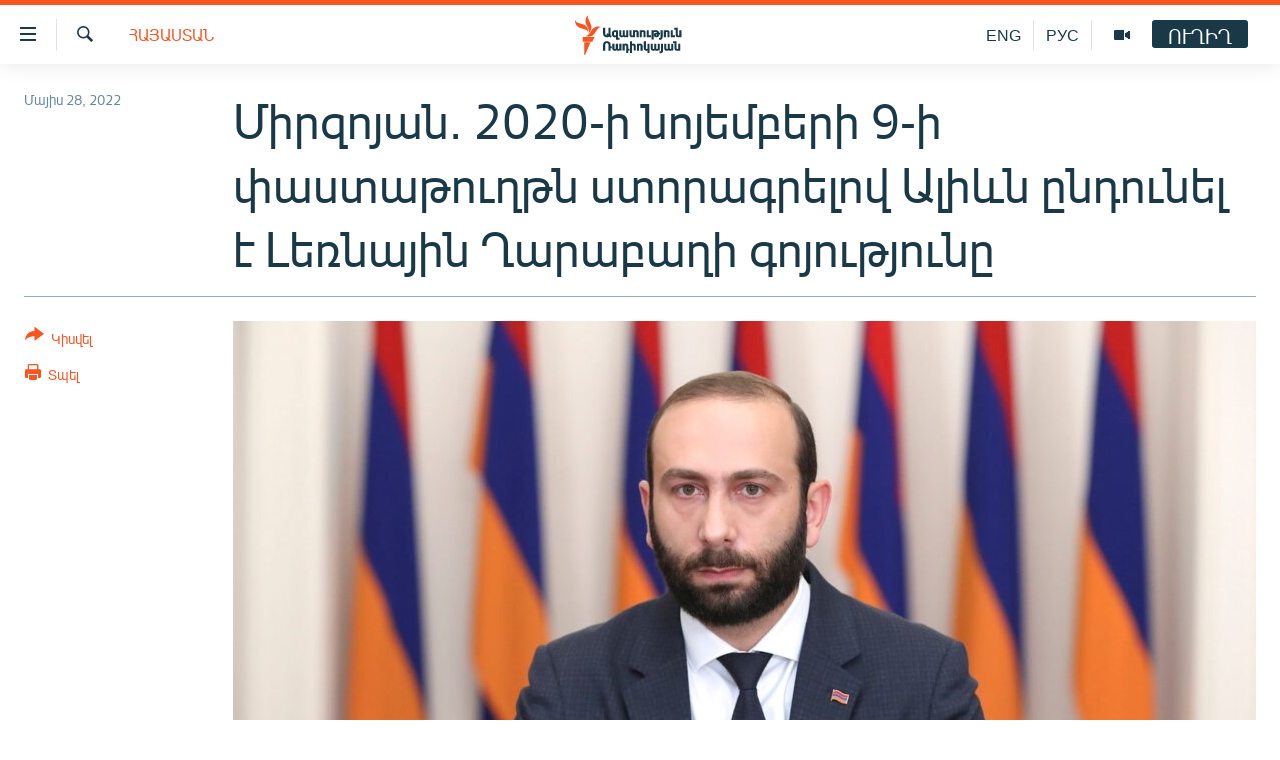

--- FILE ---
content_type: text/html; charset=utf-8
request_url: https://www.azatutyun.am/a/31872874.html
body_size: 14129
content:

<!DOCTYPE html>
<html lang="hy" dir="ltr" class="no-js">
<head>
<link href="/Content/responsive/RFE/hy-AM/RFE-hy-AM.css?&amp;av=0.0.0.0&amp;cb=370" rel="stylesheet"/>
<script src="//tags.azatutyun.am/rferl-pangea/prod/utag.sync.js"></script> <script type='text/javascript' src='https://www.youtube.com/iframe_api' async></script>
<link rel="manifest" href="/manifest.json">
<script type="text/javascript">
//a general 'js' detection, must be on top level in <head>, due to CSS performance
document.documentElement.className = "js";
var cacheBuster = "370";
var appBaseUrl = "/";
var imgEnhancerBreakpoints = [0, 144, 256, 408, 650, 1023, 1597];
var isLoggingEnabled = false;
var isPreviewPage = false;
var isLivePreviewPage = false;
if (!isPreviewPage) {
window.RFE = window.RFE || {};
window.RFE.cacheEnabledByParam = window.location.href.indexOf('nocache=1') === -1;
const url = new URL(window.location.href);
const params = new URLSearchParams(url.search);
// Remove the 'nocache' parameter
params.delete('nocache');
// Update the URL without the 'nocache' parameter
url.search = params.toString();
window.history.replaceState(null, '', url.toString());
} else {
window.addEventListener('load', function() {
const links = window.document.links;
for (let i = 0; i < links.length; i++) {
links[i].href = '#';
links[i].target = '_self';
}
})
}
var pwaEnabled = true;
var swCacheDisabled;
</script>
<meta charset="utf-8" />
<title>Միրզոյան. 2020-ի նոյեմբերի 9-ի փաստաթուղթն ստորագրելով Ալիևն ընդունել է Լեռնային Ղարաբաղի գոյությունը</title>
<meta name="description" content="&#171;ԵԱՀԿ Մինսկի խումբը Ադրբեջանը չի ստեղծել, այլ միջազգային հանրությունը, և հետևաբար, Ադրբեջանն այն չի կարող լուծարել&#187;, - նաև ընդգծում է Հայաստանի ԱԳ նախարարը:" />
<meta name="keywords" content="Հայերեն արխիվ, Հայաստան, Տարածաշրջան, Ղարաբաղյան խնդիր, Միջազգային" />
<meta name="viewport" content="width=device-width, initial-scale=1.0" />
<meta http-equiv="X-UA-Compatible" content="IE=edge" />
<meta name="robots" content="max-image-preview:large"><meta property="fb:pages" content="141126305932755" />
<link href="https://www.azatutyun.am/a/31872874.html" rel="canonical" />
<meta name="apple-mobile-web-app-title" content="&#171;Ազատություն&#187; ռ/կ" />
<meta name="apple-mobile-web-app-status-bar-style" content="black" />
<meta name="apple-itunes-app" content="app-id=475986784, app-argument=//31872874.ltr" />
<meta content="Միրզոյան. 2020-ի նոյեմբերի 9-ի փաստաթուղթն ստորագրելով Ալիևն ընդունել է Լեռնային Ղարաբաղի գոյությունը" property="og:title" />
<meta content="«ԵԱՀԿ Մինսկի խումբը Ադրբեջանը չի ստեղծել, այլ միջազգային հանրությունը, և հետևաբար, Ադրբեջանն այն չի կարող լուծարել», - նաև ընդգծում է Հայաստանի ԱԳ նախարարը:" property="og:description" />
<meta content="article" property="og:type" />
<meta content="https://www.azatutyun.am/a/31872874.html" property="og:url" />
<meta content="«Ազատ Եվրոպա/Ազատություն» ռադիոկայան" property="og:site_name" />
<meta content="https://www.facebook.com/azatutyun" property="article:publisher" />
<meta content="https://gdb.rferl.org/02220000-0aff-0242-6c78-08da072373ed_w1200_h630.jpg" property="og:image" />
<meta content="1200" property="og:image:width" />
<meta content="630" property="og:image:height" />
<meta content="273836033013508" property="fb:app_id" />
<meta content="summary_large_image" name="twitter:card" />
<meta content="@azatutyunradio" name="twitter:site" />
<meta content="https://gdb.rferl.org/02220000-0aff-0242-6c78-08da072373ed_w1200_h630.jpg" name="twitter:image" />
<meta content="Միրզոյան. 2020-ի նոյեմբերի 9-ի փաստաթուղթն ստորագրելով Ալիևն ընդունել է Լեռնային Ղարաբաղի գոյությունը" name="twitter:title" />
<meta content="«ԵԱՀԿ Մինսկի խումբը Ադրբեջանը չի ստեղծել, այլ միջազգային հանրությունը, և հետևաբար, Ադրբեջանն այն չի կարող լուծարել», - նաև ընդգծում է Հայաստանի ԱԳ նախարարը:" name="twitter:description" />
<link rel="amphtml" href="https://www.azatutyun.am/amp/31872874.html" />
<script type="application/ld+json">{"articleSection":"Հայաստան","isAccessibleForFree":true,"headline":"Միրզոյան. 2020-ի նոյեմբերի 9-ի փաստաթուղթն ստորագրելով Ալիևն ընդունել է Լեռնային Ղարաբաղի գոյությունը","inLanguage":"hy-AM","keywords":"Հայերեն արխիվ, Հայաստան, Տարածաշրջան, Ղարաբաղյան խնդիր, Միջազգային","author":{"@type":"Person","name":"«Ազատություն» ռ/կ"},"datePublished":"2022-05-28 12:44:35Z","dateModified":"2022-05-28 12:53:35Z","publisher":{"logo":{"width":512,"height":220,"@type":"ImageObject","url":"https://www.azatutyun.am/Content/responsive/RFE/hy-AM/img/logo.png"},"@type":"NewsMediaOrganization","url":"https://www.azatutyun.am","sameAs":["https://facebook.com/azatutyun","https://twitter.com/azatutyunradio","https://www.youtube.com/azatutyunradio","http://t.me/azatutyuntv","https://www.instagram.com/azatutyuntv/"],"name":"Ազատություն ռ/կ","alternateName":""},"@context":"https://schema.org","@type":"NewsArticle","mainEntityOfPage":"https://www.azatutyun.am/a/31872874.html","url":"https://www.azatutyun.am/a/31872874.html","description":"«ԵԱՀԿ Մինսկի խումբը Ադրբեջանը չի ստեղծել, այլ միջազգային հանրությունը, և հետևաբար, Ադրբեջանն այն չի կարող լուծարել», - նաև ընդգծում է Հայաստանի ԱԳ նախարարը:","image":{"width":1080,"height":608,"@type":"ImageObject","url":"https://gdb.rferl.org/02220000-0aff-0242-6c78-08da072373ed_w1080_h608.jpg"},"name":"Միրզոյան. 2020-ի նոյեմբերի 9-ի փաստաթուղթն ստորագրելով Ալիևն ընդունել է Լեռնային Ղարաբաղի գոյությունը"}</script>
<script src="/Scripts/responsive/infographics.b?v=dVbZ-Cza7s4UoO3BqYSZdbxQZVF4BOLP5EfYDs4kqEo1&amp;av=0.0.0.0&amp;cb=370"></script>
<script src="/Scripts/responsive/loader.b?v=Q26XNwrL6vJYKjqFQRDnx01Lk2pi1mRsuLEaVKMsvpA1&amp;av=0.0.0.0&amp;cb=370"></script>
<link rel="icon" type="image/svg+xml" href="/Content/responsive/RFE/img/webApp/favicon.svg" />
<link rel="alternate icon" href="/Content/responsive/RFE/img/webApp/favicon.ico" />
<link rel="mask-icon" color="#ea6903" href="/Content/responsive/RFE/img/webApp/favicon_safari.svg" />
<link rel="apple-touch-icon" sizes="152x152" href="/Content/responsive/RFE/img/webApp/ico-152x152.png" />
<link rel="apple-touch-icon" sizes="144x144" href="/Content/responsive/RFE/img/webApp/ico-144x144.png" />
<link rel="apple-touch-icon" sizes="114x114" href="/Content/responsive/RFE/img/webApp/ico-114x114.png" />
<link rel="apple-touch-icon" sizes="72x72" href="/Content/responsive/RFE/img/webApp/ico-72x72.png" />
<link rel="apple-touch-icon-precomposed" href="/Content/responsive/RFE/img/webApp/ico-57x57.png" />
<link rel="icon" sizes="192x192" href="/Content/responsive/RFE/img/webApp/ico-192x192.png" />
<link rel="icon" sizes="128x128" href="/Content/responsive/RFE/img/webApp/ico-128x128.png" />
<meta name="msapplication-TileColor" content="#ffffff" />
<meta name="msapplication-TileImage" content="/Content/responsive/RFE/img/webApp/ico-144x144.png" />
<link rel="preload" href="/Content/responsive/fonts/Arian-AMU_v1.woff2" type="font/woff2" as="font" crossorigin="anonymous" />
<link rel="alternate" type="application/rss+xml" title="RFE/RL - Top Stories [RSS]" href="/api/" />
<link rel="sitemap" type="application/rss+xml" href="/sitemap.xml" />
</head>
<body class=" nav-no-loaded cc_theme pg-article print-lay-article js-category-to-nav nojs-images ">
<script type="text/javascript" >
var analyticsData = {url:"https://www.azatutyun.am/a/31872874.html",property_id:"428",article_uid:"31872874",page_title:"Միրզոյան. 2020-ի նոյեմբերի 9-ի փաստաթուղթն ստորագրելով Ալիևն ընդունել է Լեռնային Ղարաբաղի գոյությունը",page_type:"article",content_type:"article",subcontent_type:"article",last_modified:"2022-05-28 12:53:35Z",pub_datetime:"2022-05-28 12:44:35Z",pub_year:"2022",pub_month:"05",pub_day:"28",pub_hour:"12",pub_weekday:"Saturday",section:"հայաստան",english_section:"armenia",byline:"",categories:"armenian_archive,armenia,region,karabakh_problem,international",domain:"www.azatutyun.am",language:"Armenian",language_service:"RFERL Armenian",platform:"web",copied:"no",copied_article:"",copied_title:"",runs_js:"Yes",cms_release:"8.44.0.0.370",enviro_type:"prod",slug:"",entity:"RFE",short_language_service:"ARM",platform_short:"W",page_name:"Միրզոյան. 2020-ի նոյեմբերի 9-ի փաստաթուղթն ստորագրելով Ալիևն ընդունել է Լեռնային Ղարաբաղի գոյությունը"};
</script>
<noscript><iframe src="https://www.googletagmanager.com/ns.html?id=GTM-WXZBPZ" height="0" width="0" style="display:none;visibility:hidden"></iframe></noscript><script type="text/javascript" data-cookiecategory="analytics">
var gtmEventObject = Object.assign({}, analyticsData, {event: 'page_meta_ready'});window.dataLayer = window.dataLayer || [];window.dataLayer.push(gtmEventObject);
if (top.location === self.location) { //if not inside of an IFrame
var renderGtm = "true";
if (renderGtm === "true") {
(function(w,d,s,l,i){w[l]=w[l]||[];w[l].push({'gtm.start':new Date().getTime(),event:'gtm.js'});var f=d.getElementsByTagName(s)[0],j=d.createElement(s),dl=l!='dataLayer'?'&l='+l:'';j.async=true;j.src='//www.googletagmanager.com/gtm.js?id='+i+dl;f.parentNode.insertBefore(j,f);})(window,document,'script','dataLayer','GTM-WXZBPZ');
}
}
</script>
<!--Analytics tag js version start-->
<script type="text/javascript" data-cookiecategory="analytics">
var utag_data = Object.assign({}, analyticsData, {});
if(typeof(TealiumTagFrom)==='function' && typeof(TealiumTagSearchKeyword)==='function') {
var utag_from=TealiumTagFrom();var utag_searchKeyword=TealiumTagSearchKeyword();
if(utag_searchKeyword!=null && utag_searchKeyword!=='' && utag_data["search_keyword"]==null) utag_data["search_keyword"]=utag_searchKeyword;if(utag_from!=null && utag_from!=='') utag_data["from"]=TealiumTagFrom();}
if(window.top!== window.self&&utag_data.page_type==="snippet"){utag_data.page_type = 'iframe';}
try{if(window.top!==window.self&&window.self.location.hostname===window.top.location.hostname){utag_data.platform = 'self-embed';utag_data.platform_short = 'se';}}catch(e){if(window.top!==window.self&&window.self.location.search.includes("platformType=self-embed")){utag_data.platform = 'cross-promo';utag_data.platform_short = 'cp';}}
(function(a,b,c,d){ a="https://tags.azatutyun.am/rferl-pangea/prod/utag.js"; b=document;c="script";d=b.createElement(c);d.src=a;d.type="text/java"+c;d.async=true; a=b.getElementsByTagName(c)[0];a.parentNode.insertBefore(d,a); })();
</script>
<!--Analytics tag js version end-->
<!-- Analytics tag management NoScript -->
<noscript>
<img style="position: absolute; border: none;" src="https://ssc.azatutyun.am/b/ss/bbgprod,bbgentityrferl/1/G.4--NS/879751129?pageName=rfe%3aarm%3aw%3aarticle%3a%d5%84%d5%ab%d6%80%d5%a6%d5%b8%d5%b5%d5%a1%d5%b6.%202020-%d5%ab%20%d5%b6%d5%b8%d5%b5%d5%a5%d5%b4%d5%a2%d5%a5%d6%80%d5%ab%209-%d5%ab%20%d6%83%d5%a1%d5%bd%d5%bf%d5%a1%d5%a9%d5%b8%d6%82%d5%b2%d5%a9%d5%b6%20%d5%bd%d5%bf%d5%b8%d6%80%d5%a1%d5%a3%d6%80%d5%a5%d5%ac%d5%b8%d5%be%20%d4%b1%d5%ac%d5%ab%d6%87%d5%b6%20%d5%a8%d5%b6%d5%a4%d5%b8%d6%82%d5%b6%d5%a5%d5%ac%20%d5%a7%20%d4%bc%d5%a5%d5%bc%d5%b6%d5%a1%d5%b5%d5%ab%d5%b6%20%d5%82%d5%a1%d6%80%d5%a1%d5%a2%d5%a1%d5%b2%d5%ab%20%d5%a3%d5%b8%d5%b5%d5%b8%d6%82%d5%a9%d5%b5%d5%b8%d6%82%d5%b6%d5%a8&amp;c6=%d5%84%d5%ab%d6%80%d5%a6%d5%b8%d5%b5%d5%a1%d5%b6.%202020-%d5%ab%20%d5%b6%d5%b8%d5%b5%d5%a5%d5%b4%d5%a2%d5%a5%d6%80%d5%ab%209-%d5%ab%20%d6%83%d5%a1%d5%bd%d5%bf%d5%a1%d5%a9%d5%b8%d6%82%d5%b2%d5%a9%d5%b6%20%d5%bd%d5%bf%d5%b8%d6%80%d5%a1%d5%a3%d6%80%d5%a5%d5%ac%d5%b8%d5%be%20%d4%b1%d5%ac%d5%ab%d6%87%d5%b6%20%d5%a8%d5%b6%d5%a4%d5%b8%d6%82%d5%b6%d5%a5%d5%ac%20%d5%a7%20%d4%bc%d5%a5%d5%bc%d5%b6%d5%a1%d5%b5%d5%ab%d5%b6%20%d5%82%d5%a1%d6%80%d5%a1%d5%a2%d5%a1%d5%b2%d5%ab%20%d5%a3%d5%b8%d5%b5%d5%b8%d6%82%d5%a9%d5%b5%d5%b8%d6%82%d5%b6%d5%a8&amp;v36=8.44.0.0.370&amp;v6=D=c6&amp;g=https%3a%2f%2fwww.azatutyun.am%2fa%2f31872874.html&amp;c1=D=g&amp;v1=D=g&amp;events=event1,event52&amp;c16=rferl%20armenian&amp;v16=D=c16&amp;c5=armenia&amp;v5=D=c5&amp;ch=%d5%80%d5%a1%d5%b5%d5%a1%d5%bd%d5%bf%d5%a1%d5%b6&amp;c15=armenian&amp;v15=D=c15&amp;c4=article&amp;v4=D=c4&amp;c14=31872874&amp;v14=D=c14&amp;v20=no&amp;c17=web&amp;v17=D=c17&amp;mcorgid=518abc7455e462b97f000101%40adobeorg&amp;server=www.azatutyun.am&amp;pageType=D=c4&amp;ns=bbg&amp;v29=D=server&amp;v25=rfe&amp;v30=428&amp;v105=D=User-Agent " alt="analytics" width="1" height="1" /></noscript>
<!-- End of Analytics tag management NoScript -->
<!--*** Accessibility links - For ScreenReaders only ***-->
<section>
<div class="sr-only">
<h2>Մատչելիության հղումներ</h2>
<ul>
<li><a href="#content" data-disable-smooth-scroll="1">Անցնել հիմնական բովանդակությանը</a></li>
<li><a href="#navigation" data-disable-smooth-scroll="1">Անցնել հիմնական մենյուին</a></li>
<li><a href="#txtHeaderSearch" data-disable-smooth-scroll="1">Որոնում</a></li>
</ul>
</div>
</section>
<div dir="ltr">
<div id="page">
<aside>
<div class="c-lightbox overlay-modal">
<div class="c-lightbox__intro">
<h2 class="c-lightbox__intro-title"></h2>
<button class="btn btn--rounded c-lightbox__btn c-lightbox__intro-next" title="Հաջորդը">
<span class="ico ico--rounded ico-chevron-forward"></span>
<span class="sr-only">Հաջորդը</span>
</button>
</div>
<div class="c-lightbox__nav">
<button class="btn btn--rounded c-lightbox__btn c-lightbox__btn--close" title="Փակել">
<span class="ico ico--rounded ico-close"></span>
<span class="sr-only">Փակել</span>
</button>
<button class="btn btn--rounded c-lightbox__btn c-lightbox__btn--prev" title="Նախորդը">
<span class="ico ico--rounded ico-chevron-backward"></span>
<span class="sr-only">Նախորդը</span>
</button>
<button class="btn btn--rounded c-lightbox__btn c-lightbox__btn--next" title="Հաջորդը">
<span class="ico ico--rounded ico-chevron-forward"></span>
<span class="sr-only">Հաջորդը</span>
</button>
</div>
<div class="c-lightbox__content-wrap">
<figure class="c-lightbox__content">
<span class="c-spinner c-spinner--lightbox">
<img src="/Content/responsive/img/player-spinner.png"
alt="please wait"
title="please wait" />
</span>
<div class="c-lightbox__img">
<div class="thumb">
<img src="" alt="" />
</div>
</div>
<figcaption>
<div class="c-lightbox__info c-lightbox__info--foot">
<span class="c-lightbox__counter"></span>
<span class="caption c-lightbox__caption"></span>
</div>
</figcaption>
</figure>
</div>
<div class="hidden">
<div class="content-advisory__box content-advisory__box--lightbox">
<span class="content-advisory__box-text">This image contains sensitive content which some people may find offensive or disturbing.</span>
<button class="btn btn--transparent content-advisory__box-btn m-t-md" value="text" type="button">
<span class="btn__text">
Click to reveal
</span>
</button>
</div>
</div>
</div>
<div class="print-dialogue">
<div class="container">
<h3 class="print-dialogue__title section-head">Print Options:</h3>
<div class="print-dialogue__opts">
<ul class="print-dialogue__opt-group">
<li class="form__group form__group--checkbox">
<input class="form__check " id="checkboxImages" name="checkboxImages" type="checkbox" checked="checked" />
<label for="checkboxImages" class="form__label m-t-md">Images</label>
</li>
<li class="form__group form__group--checkbox">
<input class="form__check " id="checkboxMultimedia" name="checkboxMultimedia" type="checkbox" checked="checked" />
<label for="checkboxMultimedia" class="form__label m-t-md">Multimedia</label>
</li>
</ul>
<ul class="print-dialogue__opt-group">
<li class="form__group form__group--checkbox">
<input class="form__check " id="checkboxEmbedded" name="checkboxEmbedded" type="checkbox" checked="checked" />
<label for="checkboxEmbedded" class="form__label m-t-md">Embedded Content</label>
</li>
<li class="form__group form__group--checkbox">
<input class="form__check " id="checkboxComments" name="checkboxComments" type="checkbox" />
<label for="checkboxComments" class="form__label m-t-md"> Comments</label>
</li>
</ul>
</div>
<div class="print-dialogue__buttons">
<button class="btn btn--secondary close-button" type="button" title="Չեղարկել">
<span class="btn__text ">Չեղարկել</span>
</button>
<button class="btn btn-cust-print m-l-sm" type="button" title="Տպել">
<span class="btn__text ">Տպել</span>
</button>
</div>
</div>
</div>
<div class="ctc-message pos-fix">
<div class="ctc-message__inner">Հղումը պատճենվել է</div>
</div>
</aside>
<div class="hdr-20 hdr-20--big">
<div class="hdr-20__inner">
<div class="hdr-20__max pos-rel">
<div class="hdr-20__side hdr-20__side--primary d-flex">
<label data-for="main-menu-ctrl" data-switcher-trigger="true" data-switch-target="main-menu-ctrl" class="burger hdr-trigger pos-rel trans-trigger" data-trans-evt="click" data-trans-id="menu">
<span class="ico ico-close hdr-trigger__ico hdr-trigger__ico--close burger__ico burger__ico--close"></span>
<span class="ico ico-menu hdr-trigger__ico hdr-trigger__ico--open burger__ico burger__ico--open"></span>
</label>
<div class="menu-pnl pos-fix trans-target" data-switch-target="main-menu-ctrl" data-trans-id="menu">
<div class="menu-pnl__inner">
<nav class="main-nav menu-pnl__item menu-pnl__item--first">
<ul class="main-nav__list accordeon" data-analytics-tales="false" data-promo-name="link" data-location-name="nav,secnav">
<li class="main-nav__item">
<a class="main-nav__item-name main-nav__item-name--link" href="/azatutyun-tv" title="Ազատություն TV" data-item-name="mobilemultimedia" >Ազատություն TV</a>
</li>
<li class="main-nav__item">
<a class="main-nav__item-name main-nav__item-name--link" href="/armenia" title="Հայաստան" data-item-name="Armenia" >Հայաստան</a>
</li>
<li class="main-nav__item">
<a class="main-nav__item-name main-nav__item-name--link" href="/z/2039" title="Քաղաքական" data-item-name="Politics" >Քաղաքական</a>
</li>
<li class="main-nav__item">
<a class="main-nav__item-name main-nav__item-name--link" href="/z/23978" title="Ընտրություններ 2026" data-item-name="election-2026" >Ընտրություններ 2026</a>
</li>
<li class="main-nav__item">
<a class="main-nav__item-name main-nav__item-name--link" href="/z/2095" title="Իրավունք" data-item-name="Right" >Իրավունք</a>
</li>
<li class="main-nav__item">
<a class="main-nav__item-name main-nav__item-name--link" href="/z/2040" title="Հասարակություն" data-item-name="Social_issues" >Հասարակություն</a>
</li>
<li class="main-nav__item">
<a class="main-nav__item-name main-nav__item-name--link" href="/economy" title="Տնտեսություն" data-item-name="Economy" >Տնտեսություն</a>
</li>
<li class="main-nav__item">
<a class="main-nav__item-name main-nav__item-name--link" href="/z/2038" title="Ղարաբաղ" data-item-name="Karabakh_problem" >Ղարաբաղ</a>
</li>
<li class="main-nav__item">
<a class="main-nav__item-name main-nav__item-name--link" href="/p/8469.html" title="Պատերազմի 6 շաբաթները" data-item-name="the-6-weeks-of-karabakh-war" >Պատերազմի 6 շաբաթները</a>
</li>
<li class="main-nav__item">
<a class="main-nav__item-name main-nav__item-name--link" href="/z/2037" title="Տարածաշրջան" data-item-name="Region" >Տարածաշրջան</a>
</li>
<li class="main-nav__item">
<a class="main-nav__item-name main-nav__item-name--link" href="/z/2081" title="Միջազգային" data-item-name="International" >Միջազգային</a>
</li>
<li class="main-nav__item">
<a class="main-nav__item-name main-nav__item-name--link" href="/z/2042" title="Մշակույթ" data-item-name="Culture" >Մշակույթ</a>
</li>
<li class="main-nav__item">
<a class="main-nav__item-name main-nav__item-name--link" href="/z/15473" title="Սպորտ" data-item-name="sport" >Սպորտ</a>
</li>
<li class="main-nav__item">
<a class="main-nav__item-name main-nav__item-name--link" href="/z/2046" title="Մեկնաբանություն" data-item-name="Commentary" >Մեկնաբանություն</a>
</li>
<li class="main-nav__item">
<a class="main-nav__item-name main-nav__item-name--link" href="/z/19729" title="ՏՏ և Ինտերնետ" data-item-name="itnews" >ՏՏ և Ինտերնետ</a>
</li>
<li class="main-nav__item">
<a class="main-nav__item-name main-nav__item-name--link" href="/z/22042" title="Կորոնավիրուս" data-item-name="coronavirus" >Կորոնավիրուս</a>
</li>
<li class="main-nav__item">
<a class="main-nav__item-name main-nav__item-name--link" href="/z/729" title="Արխիվ" data-item-name="Armenian_Archive" >Արխիվ</a>
</li>
<li class="main-nav__item">
<a class="main-nav__item-name main-nav__item-name--link" href="/z/2684" title="Տեսանյութեր" data-item-name="Videos" >Տեսանյութեր</a>
</li>
<li class="main-nav__item">
<a class="main-nav__item-name main-nav__item-name--link" href="https://www.azatutyun.am/programs/radio" title="Փոդքասթ" >Փոդքասթ</a>
</li>
</ul>
</nav>
<div class="menu-pnl__item">
<a href="https://www.azatutyun.am" class="menu-pnl__item-link" alt="Հայերեն">Հայերեն</a>
<a href="https://www.azatutyun.am/p/3171.html" class="menu-pnl__item-link" alt="English">English</a>
<a href="https://rus.azatutyun.am" class="menu-pnl__item-link" alt="Русский">Русский</a>
</div>
<div class="menu-pnl__item menu-pnl__item--social">
<h5 class="menu-pnl__sub-head">ՀԵՏԵՎԵՔ ՄԵԶ</h5>
<a href="https://facebook.com/azatutyun" title="Միացեք մեզ Facebook-ում" data-analytics-text="follow_on_facebook" class="btn btn--rounded btn--social-inverted menu-pnl__btn js-social-btn btn-facebook" target="_blank" rel="noopener">
<span class="ico ico-facebook-alt ico--rounded"></span>
</a>
<a href="https://twitter.com/azatutyunradio" title="Միացեք մեզ Twitter-ում։" data-analytics-text="follow_on_twitter" class="btn btn--rounded btn--social-inverted menu-pnl__btn js-social-btn btn-twitter" target="_blank" rel="noopener">
<span class="ico ico-twitter ico--rounded"></span>
</a>
<a href="https://www.youtube.com/azatutyunradio" title="Միացեք մեզ Youtube-ում։" data-analytics-text="follow_on_youtube" class="btn btn--rounded btn--social-inverted menu-pnl__btn js-social-btn btn-youtube" target="_blank" rel="noopener">
<span class="ico ico-youtube ico--rounded"></span>
</a>
<a href="http://t.me/azatutyuntv" title="Հետևեք մեզ Տելեգրամում" data-analytics-text="follow_on_telegram" class="btn btn--rounded btn--social-inverted menu-pnl__btn js-social-btn btn-telegram" target="_blank" rel="noopener">
<span class="ico ico-telegram ico--rounded"></span>
</a>
<a href="https://www.instagram.com/azatutyuntv/" title="Հետևեք մեզ Instagram-ում" data-analytics-text="follow_on_instagram" class="btn btn--rounded btn--social-inverted menu-pnl__btn js-social-btn btn-instagram" target="_blank" rel="noopener">
<span class="ico ico-instagram ico--rounded"></span>
</a>
</div>
<div class="menu-pnl__item">
<a href="/navigation/allsites" class="menu-pnl__item-link">
<span class="ico ico-languages "></span>
&#171;Ազատության&#187; բոլոր կայքերը
</a>
</div>
</div>
</div>
<label data-for="top-search-ctrl" data-switcher-trigger="true" data-switch-target="top-search-ctrl" class="top-srch-trigger hdr-trigger">
<span class="ico ico-close hdr-trigger__ico hdr-trigger__ico--close top-srch-trigger__ico top-srch-trigger__ico--close"></span>
<span class="ico ico-search hdr-trigger__ico hdr-trigger__ico--open top-srch-trigger__ico top-srch-trigger__ico--open"></span>
</label>
<div class="srch-top srch-top--in-header" data-switch-target="top-search-ctrl">
<div class="container">
<form action="/s" class="srch-top__form srch-top__form--in-header" id="form-topSearchHeader" method="get" role="search"><label for="txtHeaderSearch" class="sr-only">Որոնում</label>
<input type="text" id="txtHeaderSearch" name="k" placeholder="որոնման տեքստ..." accesskey="s" value="" class="srch-top__input analyticstag-event" onkeydown="if (event.keyCode === 13) { FireAnalyticsTagEventOnSearch('search', $dom.get('#txtHeaderSearch')[0].value) }" />
<button title="Որոնում" type="submit" class="btn btn--top-srch analyticstag-event" onclick="FireAnalyticsTagEventOnSearch('search', $dom.get('#txtHeaderSearch')[0].value) ">
<span class="ico ico-search"></span>
</button></form>
</div>
</div>
<a href="/" class="main-logo-link">
<img src="/Content/responsive/RFE/hy-AM/img/logo-compact.svg" class="main-logo main-logo--comp" alt="site logo">
<img src="/Content/responsive/RFE/hy-AM/img/logo.svg" class="main-logo main-logo--big" alt="site logo">
</a>
</div>
<div class="hdr-20__side hdr-20__side--secondary d-flex">
<a href="/p/3148.html" title="Ազատություն TV" class="hdr-20__secondary-item" data-item-name="video">
<span class="ico ico-video hdr-20__secondary-icon"></span>
</a>
<a href="https://rus.azatutyun.am" title="РУС" class="hdr-20__secondary-item hdr-20__secondary-item--lang" data-item-name="satellite">
РУС
</a>
<a href="/en" title="ENG" class="hdr-20__secondary-item hdr-20__secondary-item--lang" data-item-name="satellite">
ENG
</a>
<a href="/s" title="Որոնում" class="hdr-20__secondary-item hdr-20__secondary-item--search" data-item-name="search">
<span class="ico ico-search hdr-20__secondary-icon hdr-20__secondary-icon--search"></span>
</a>
<div class="hdr-20__secondary-item live-b-drop">
<div class="live-b-drop__off">
<a href="/live" class="live-b-drop__link" title="ՈՒՂԻՂ" data-item-name="live">
<span class="badge badge--live-btn badge--live-btn-off">
ՈՒՂԻՂ
</span>
</a>
</div>
<div class="live-b-drop__on hidden">
<label data-for="live-ctrl" data-switcher-trigger="true" data-switch-target="live-ctrl" class="live-b-drop__label pos-rel">
<span class="badge badge--live badge--live-btn">
ՈՒՂԻՂ
</span>
<span class="ico ico-close live-b-drop__label-ico live-b-drop__label-ico--close"></span>
</label>
<div class="live-b-drop__panel" id="targetLivePanelDiv" data-switch-target="live-ctrl"></div>
</div>
</div>
<div class="srch-bottom">
<form action="/s" class="srch-bottom__form d-flex" id="form-bottomSearch" method="get" role="search"><label for="txtSearch" class="sr-only">Որոնում</label>
<input type="search" id="txtSearch" name="k" placeholder="որոնման տեքստ..." accesskey="s" value="" class="srch-bottom__input analyticstag-event" onkeydown="if (event.keyCode === 13) { FireAnalyticsTagEventOnSearch('search', $dom.get('#txtSearch')[0].value) }" />
<button title="Որոնում" type="submit" class="btn btn--bottom-srch analyticstag-event" onclick="FireAnalyticsTagEventOnSearch('search', $dom.get('#txtSearch')[0].value) ">
<span class="ico ico-search"></span>
</button></form>
</div>
</div>
<img src="/Content/responsive/RFE/hy-AM/img/logo-print.gif" class="logo-print" alt="site logo">
<img src="/Content/responsive/RFE/hy-AM/img/logo-print_color.png" class="logo-print logo-print--color" alt="site logo">
</div>
</div>
</div>
<script>
if (document.body.className.indexOf('pg-home') > -1) {
var nav2In = document.querySelector('.hdr-20__inner');
var nav2Sec = document.querySelector('.hdr-20__side--secondary');
var secStyle = window.getComputedStyle(nav2Sec);
if (nav2In && window.pageYOffset < 150 && secStyle['position'] !== 'fixed') {
nav2In.classList.add('hdr-20__inner--big')
}
}
</script>
<div class="c-hlights c-hlights--breaking c-hlights--no-item" data-hlight-display="mobile,desktop">
<div class="c-hlights__wrap container p-0">
<div class="c-hlights__nav">
<a role="button" href="#" title="Նախորդը">
<span class="ico ico-chevron-backward m-0"></span>
<span class="sr-only">Նախորդը</span>
</a>
<a role="button" href="#" title="Հաջորդը">
<span class="ico ico-chevron-forward m-0"></span>
<span class="sr-only">Հաջորդը</span>
</a>
</div>
<span class="c-hlights__label">
<span class="">ՀՐԱՏԱՊ</span>
<span class="switcher-trigger">
<label data-for="more-less-1" data-switcher-trigger="true" class="switcher-trigger__label switcher-trigger__label--more p-b-0" title="Ավելին">
<span class="ico ico-chevron-down"></span>
</label>
<label data-for="more-less-1" data-switcher-trigger="true" class="switcher-trigger__label switcher-trigger__label--less p-b-0" title="Թաքցնել տեքստը">
<span class="ico ico-chevron-up"></span>
</label>
</span>
</span>
<ul class="c-hlights__items switcher-target" data-switch-target="more-less-1">
</ul>
</div>
</div> <div id="content">
<main class="container">
<div class="hdr-container">
<div class="row">
<div class="col-category col-xs-12 col-md-2 pull-left"> <div class="category js-category">
<a class="" href="/armenia">Հայաստան</a> </div>
</div><div class="col-title col-xs-12 col-md-10 pull-right"> <h1 class="title pg-title">
Միրզոյան. 2020-ի նոյեմբերի 9-ի փաստաթուղթն ստորագրելով Ալիևն ընդունել է Լեռնային Ղարաբաղի գոյությունը
</h1>
</div><div class="col-publishing-details col-xs-12 col-sm-12 col-md-2 pull-left"> <div class="publishing-details ">
<div class="published">
<span class="date" >
<time pubdate="pubdate" datetime="2022-05-28T16:44:35+04:00">
Մայիս 28, 2022
</time>
</span>
</div>
</div>
</div><div class="col-lg-12 separator"> <div class="separator">
<hr class="title-line" />
</div>
</div><div class="col-multimedia col-xs-12 col-md-10 pull-right"> <div class="cover-media">
<figure class="media-image js-media-expand">
<div class="img-wrap">
<div class="thumb thumb16_9">
<img src="https://gdb.rferl.org/02220000-0aff-0242-6c78-08da072373ed_w250_r1_s.jpg" alt="ՀՀ ԱԳ նախարար Արարատ Միրզոյան, արխիվ" />
</div>
</div>
<figcaption>
<span class="caption">ՀՀ ԱԳ նախարար Արարատ Միրզոյան, արխիվ</span>
</figcaption>
</figure>
</div>
</div><div class="col-xs-12 col-md-2 pull-left article-share pos-rel"> <div class="share--box">
<div class="sticky-share-container" style="display:none">
<div class="container">
<a href="https://www.azatutyun.am" id="logo-sticky-share">&nbsp;</a>
<div class="pg-title pg-title--sticky-share">
Միրզոյան. 2020-ի նոյեմբերի 9-ի փաստաթուղթն ստորագրելով Ալիևն ընդունել է Լեռնային Ղարաբաղի գոյությունը
</div>
<div class="sticked-nav-actions">
<!--This part is for sticky navigation display-->
<p class="buttons link-content-sharing p-0 ">
<button class="btn btn--link btn-content-sharing p-t-0 " id="btnContentSharing" value="text" role="Button" type="" title="Ցույց տալ կիսվելու ավելի շատ հնարավորություններ">
<span class="ico ico-share ico--l"></span>
<span class="btn__text ">
Կիսվել
</span>
</button>
</p>
<aside class="content-sharing js-content-sharing js-content-sharing--apply-sticky content-sharing--sticky"
role="complementary"
data-share-url="https://www.azatutyun.am/a/31872874.html" data-share-title="Միրզոյան. 2020-ի նոյեմբերի 9-ի փաստաթուղթն ստորագրելով Ալիևն ընդունել է Լեռնային Ղարաբաղի գոյությունը" data-share-text="&#171;ԵԱՀԿ Մինսկի խումբը Ադրբեջանը չի ստեղծել, այլ միջազգային հանրությունը, և հետևաբար, Ադրբեջանն այն չի կարող լուծարել&#187;, - նաև ընդգծում է Հայաստանի ԱԳ նախարարը:">
<div class="content-sharing__popover">
<h6 class="content-sharing__title">Կիսվել</h6>
<button href="#close" id="btnCloseSharing" class="btn btn--text-like content-sharing__close-btn">
<span class="ico ico-close ico--l"></span>
</button>
<ul class="content-sharing__list">
<li class="content-sharing__item">
<div class="ctc ">
<input type="text" class="ctc__input" readonly="readonly">
<a href="" js-href="https://www.azatutyun.am/a/31872874.html" class="content-sharing__link ctc__button">
<span class="ico ico-copy-link ico--rounded ico--s"></span>
<span class="content-sharing__link-text">Պատճենել հղումը</span>
</a>
</div>
</li>
<li class="content-sharing__item">
<a href="https://facebook.com/sharer.php?u=https%3a%2f%2fwww.azatutyun.am%2fa%2f31872874.html"
data-analytics-text="share_on_facebook"
title="Facebook" target="_blank"
class="content-sharing__link js-social-btn">
<span class="ico ico-facebook ico--rounded ico--s"></span>
<span class="content-sharing__link-text">Facebook</span>
</a>
</li>
<li class="content-sharing__item">
<a href="https://telegram.me/share/url?url=https%3a%2f%2fwww.azatutyun.am%2fa%2f31872874.html"
data-analytics-text="share_on_telegram"
title="Telegram" target="_blank"
class="content-sharing__link js-social-btn">
<span class="ico ico-telegram ico--rounded ico--s"></span>
<span class="content-sharing__link-text">Telegram</span>
</a>
</li>
<li class="content-sharing__item">
<a href="https://twitter.com/share?url=https%3a%2f%2fwww.azatutyun.am%2fa%2f31872874.html&amp;text=%d5%84%d5%ab%d6%80%d5%a6%d5%b8%d5%b5%d5%a1%d5%b6.+2020-%d5%ab+%d5%b6%d5%b8%d5%b5%d5%a5%d5%b4%d5%a2%d5%a5%d6%80%d5%ab+9-%d5%ab+%d6%83%d5%a1%d5%bd%d5%bf%d5%a1%d5%a9%d5%b8%d6%82%d5%b2%d5%a9%d5%b6+%d5%bd%d5%bf%d5%b8%d6%80%d5%a1%d5%a3%d6%80%d5%a5%d5%ac%d5%b8%d5%be+%d4%b1%d5%ac%d5%ab%d6%87%d5%b6+%d5%a8%d5%b6%d5%a4%d5%b8%d6%82%d5%b6%d5%a5%d5%ac+%d5%a7+%d4%bc%d5%a5%d5%bc%d5%b6%d5%a1%d5%b5%d5%ab%d5%b6+%d5%82%d5%a1%d6%80%d5%a1%d5%a2%d5%a1%d5%b2%d5%ab+%d5%a3%d5%b8%d5%b5%d5%b8%d6%82%d5%a9%d5%b5%d5%b8%d6%82%d5%b6%d5%a8"
data-analytics-text="share_on_twitter"
title="X (Twitter)" target="_blank"
class="content-sharing__link js-social-btn">
<span class="ico ico-twitter ico--rounded ico--s"></span>
<span class="content-sharing__link-text">X (Twitter)</span>
</a>
</li>
<li class="content-sharing__item">
<a href="mailto:?body=https%3a%2f%2fwww.azatutyun.am%2fa%2f31872874.html&amp;subject=Միրզոյան. 2020-ի նոյեմբերի 9-ի փաստաթուղթն ստորագրելով Ալիևն ընդունել է Լեռնային Ղարաբաղի գոյությունը"
title="Email"
class="content-sharing__link ">
<span class="ico ico-email ico--rounded ico--s"></span>
<span class="content-sharing__link-text">Email</span>
</a>
</li>
</ul>
</div>
</aside>
</div>
</div>
</div>
<div class="links">
<p class="buttons link-content-sharing p-0 ">
<button class="btn btn--link btn-content-sharing p-t-0 " id="btnContentSharing" value="text" role="Button" type="" title="Ցույց տալ կիսվելու ավելի շատ հնարավորություններ">
<span class="ico ico-share ico--l"></span>
<span class="btn__text ">
Կիսվել
</span>
</button>
</p>
<aside class="content-sharing js-content-sharing " role="complementary"
data-share-url="https://www.azatutyun.am/a/31872874.html" data-share-title="Միրզոյան. 2020-ի նոյեմբերի 9-ի փաստաթուղթն ստորագրելով Ալիևն ընդունել է Լեռնային Ղարաբաղի գոյությունը" data-share-text="&#171;ԵԱՀԿ Մինսկի խումբը Ադրբեջանը չի ստեղծել, այլ միջազգային հանրությունը, և հետևաբար, Ադրբեջանն այն չի կարող լուծարել&#187;, - նաև ընդգծում է Հայաստանի ԱԳ նախարարը:">
<div class="content-sharing__popover">
<h6 class="content-sharing__title">Կիսվել</h6>
<button href="#close" id="btnCloseSharing" class="btn btn--text-like content-sharing__close-btn">
<span class="ico ico-close ico--l"></span>
</button>
<ul class="content-sharing__list">
<li class="content-sharing__item">
<div class="ctc ">
<input type="text" class="ctc__input" readonly="readonly">
<a href="" js-href="https://www.azatutyun.am/a/31872874.html" class="content-sharing__link ctc__button">
<span class="ico ico-copy-link ico--rounded ico--l"></span>
<span class="content-sharing__link-text">Պատճենել հղումը</span>
</a>
</div>
</li>
<li class="content-sharing__item">
<a href="https://facebook.com/sharer.php?u=https%3a%2f%2fwww.azatutyun.am%2fa%2f31872874.html"
data-analytics-text="share_on_facebook"
title="Facebook" target="_blank"
class="content-sharing__link js-social-btn">
<span class="ico ico-facebook ico--rounded ico--l"></span>
<span class="content-sharing__link-text">Facebook</span>
</a>
</li>
<li class="content-sharing__item">
<a href="https://telegram.me/share/url?url=https%3a%2f%2fwww.azatutyun.am%2fa%2f31872874.html"
data-analytics-text="share_on_telegram"
title="Telegram" target="_blank"
class="content-sharing__link js-social-btn">
<span class="ico ico-telegram ico--rounded ico--l"></span>
<span class="content-sharing__link-text">Telegram</span>
</a>
</li>
<li class="content-sharing__item">
<a href="https://twitter.com/share?url=https%3a%2f%2fwww.azatutyun.am%2fa%2f31872874.html&amp;text=%d5%84%d5%ab%d6%80%d5%a6%d5%b8%d5%b5%d5%a1%d5%b6.+2020-%d5%ab+%d5%b6%d5%b8%d5%b5%d5%a5%d5%b4%d5%a2%d5%a5%d6%80%d5%ab+9-%d5%ab+%d6%83%d5%a1%d5%bd%d5%bf%d5%a1%d5%a9%d5%b8%d6%82%d5%b2%d5%a9%d5%b6+%d5%bd%d5%bf%d5%b8%d6%80%d5%a1%d5%a3%d6%80%d5%a5%d5%ac%d5%b8%d5%be+%d4%b1%d5%ac%d5%ab%d6%87%d5%b6+%d5%a8%d5%b6%d5%a4%d5%b8%d6%82%d5%b6%d5%a5%d5%ac+%d5%a7+%d4%bc%d5%a5%d5%bc%d5%b6%d5%a1%d5%b5%d5%ab%d5%b6+%d5%82%d5%a1%d6%80%d5%a1%d5%a2%d5%a1%d5%b2%d5%ab+%d5%a3%d5%b8%d5%b5%d5%b8%d6%82%d5%a9%d5%b5%d5%b8%d6%82%d5%b6%d5%a8"
data-analytics-text="share_on_twitter"
title="X (Twitter)" target="_blank"
class="content-sharing__link js-social-btn">
<span class="ico ico-twitter ico--rounded ico--l"></span>
<span class="content-sharing__link-text">X (Twitter)</span>
</a>
</li>
<li class="content-sharing__item">
<a href="mailto:?body=https%3a%2f%2fwww.azatutyun.am%2fa%2f31872874.html&amp;subject=Միրզոյան. 2020-ի նոյեմբերի 9-ի փաստաթուղթն ստորագրելով Ալիևն ընդունել է Լեռնային Ղարաբաղի գոյությունը"
title="Email"
class="content-sharing__link ">
<span class="ico ico-email ico--rounded ico--l"></span>
<span class="content-sharing__link-text">Email</span>
</a>
</li>
</ul>
</div>
</aside>
<p class="link-print visible-md visible-lg buttons p-0">
<button class="btn btn--link btn-print p-t-0" onclick="if (typeof FireAnalyticsTagEvent === 'function') {FireAnalyticsTagEvent({ on_page_event: 'print_story' });}return false" title="(CTRL+P)">
<span class="ico ico-print"></span>
<span class="btn__text">Տպել</span>
</button>
</p>
</div>
</div>
</div>
</div>
</div>
<div class="body-container">
<div class="row">
<div class="col-xs-12 col-sm-12 col-md-10 col-lg-10 pull-right">
<div class="row">
<div class="col-xs-12 col-sm-12 col-md-8 col-lg-8 pull-left bottom-offset content-offset">
<div id="article-content" class="content-floated-wrap fb-quotable">
<div class="wsw">
<p>«Մենք կարող ենք ի ցույց դնել Ադրբեջանի նախագահի կողմից ստորագրված և ուժի մեջ գտնվող փաստաթուղթ, որտեղ ասվում է, որ կա Լեռնային Ղարաբաղ, և դա 2020 թվականի <a class="wsw__a" href="https://www.azatutyun.am/a/30940162.html" target="_blank">նոյեմբերի 9-ի եռակողմ հայտարարությունն</a> է: Այդ փաստաթուղթը ստորագրելով Ադրբեջանի նախագահն ընդունել է Լեռնային Ղարաբաղի գոյությունը, ու սա անշրջելի փաստ է», - այսպես է Հայաստանի արտգործնախարար Արարատ Միրզոյանն արձագանքել Իլհամ Ալիևի երեկվա հայտարարություններին, թե «Լեռնային Ղարաբաղ չկա, ԼՂ հիմնախնդիրը լուծված է, ԵԱՀԿ Մինսկի խումբ չկա»:</p><div data-owner-ct="Article" data-inline="False">
<div class="media-block also-read" >
<a href="/a/30940162.html" target="_self" title="Հայաստանի վարչապետի, Ադրբեջանի և Ռուսաստանի նախագահների հայտարարությունը" class="img-wrap img-wrap--size-3 also-read__img">
<span class="thumb thumb16_9">
<noscript class="nojs-img">
<img src="https://gdb.rferl.org/d987ce11-cc93-451e-8f61-474047eb627e_w100_r1.jpg" alt="Ռուսաստանի նախագահ Վլադիմիր Պուտին և Հայաստանի վարչապետ Նիկոլ Փաշինյան, արխիվ">
</noscript>
<img data-src="https://gdb.rferl.org/d987ce11-cc93-451e-8f61-474047eb627e_w100_r1.jpg" alt="Ռուսաստանի նախագահ Վլադիմիր Պուտին և Հայաստանի վարչապետ Նիկոլ Փաշինյան, արխիվ" />
</span>
</a>
<div class="media-block__content also-read__body also-read__body--h">
<a href="/a/30940162.html" target="_self" title="Հայաստանի վարչապետի, Ադրբեջանի և Ռուսաստանի նախագահների հայտարարությունը">
<span class="also-read__text--label">
ԿԱՐԴԱՑԵՔ ՆԱԵՎ
</span>
<h4 class="media-block__title media-block__title--size-3 also-read__text p-0">
Հայաստանի վարչապետի, Ադրբեջանի և Ռուսաստանի նախագահների հայտարարությունը
</h4>
</a>
</div>
</div>
</div>
<p>«Մենք կարող ենք ի ցույց դնել ԵԱՀԿ Մինսկի խմբի համանախագահող երկրների կողմից արված պաշտոնական հայտարարություններ, որտեղ նրանք վերահաստատում են իրենց հանձնառությունը՝ որպես համանախագահողներ: Միայն վերջին մեկ շաբաթվա ընթացքում նման հայտարարություններով հանդես են եկել <a class="wsw__a" href="https://www.azatutyun.am/a/31858375.html" target="_blank">ԱՄՆ-ն</a>, <a class="wsw__a" href="https://www.azatutyun.am/a/31754079.html" target="_blank">Ֆրանսիան</a>», - ասել է Միրզոյանը՝ պատասխանելով «Արմենպրես» լրատվական գործակալության հարցերին: - «ԵԱՀԿ ՄԽ համանախագահությունն ընդգծվել է նաև Հայաստանի Հանրապետության վարչապետի և Ռուսաստանի Դաշնության նախագահի՝ ս.թ. <a class="wsw__a" href="https://www.azatutyun.am/a/31811455.html" target="_blank">ապրիլի 19-ին ընդունած </a>համատեղ հայտարարության մեջ: ԵԱՀԿ ԱԳ նախարարների խորհրդի՝ 2021թ. դեկտեմբերին Ստոկհոլմում տեղի ունեցած վեհաժողովում տասնյակ երկրների ԱԳ նախարարներ ընդգծեցին ԵԱՀԿ Մինսկի խմբի համանախագահության բացառիկ դերը Լեռնային Ղարաբաղի հիմնախնդրի կարգավորման գործում»:</p><div data-owner-ct="Article" data-inline="False">
<div class="media-block also-read" >
<a href="/a/31871936.html" target="_self" title="&#171;Հայաստանը համաձայնել է հարաբերությունների կարգավորման Ադրբեջանի օրակարգին&#187;. Իլհամ Ալիև" class="img-wrap img-wrap--size-3 also-read__img">
<span class="thumb thumb16_9">
<noscript class="nojs-img">
<img src="https://gdb.rferl.org/10de48f4-78f1-4260-8f58-e025bbd65ec3_w100_r1.jpg" alt="">
</noscript>
<img data-src="https://gdb.rferl.org/10de48f4-78f1-4260-8f58-e025bbd65ec3_w100_r1.jpg" alt="" />
</span>
</a>
<div class="media-block__content also-read__body also-read__body--h">
<a href="/a/31871936.html" target="_self" title="&#171;Հայաստանը համաձայնել է հարաբերությունների կարգավորման Ադրբեջանի օրակարգին&#187;. Իլհամ Ալիև">
<span class="also-read__text--label">
ԿԱՐԴԱՑԵՔ ՆԱԵՎ
</span>
<h4 class="media-block__title media-block__title--size-3 also-read__text p-0">
&#171;Հայաստանը համաձայնել է հարաբերությունների կարգավորման Ադրբեջանի օրակարգին&#187;. Իլհամ Ալիև
</h4>
</a>
</div>
</div>
</div>
<p>«ԵԱՀԿ Մինսկի խումբը Ադրբեջանը չի ստեղծել, այլ միջազգային հանրությունը, և հետևաբար, Ադրբեջանն այն չի կարող լուծարել, կամ նրա առաքելությունն ավարտված համարել: Այդ նույն միջազգային հանրությունն այսօր արձանագրում է, որ ԵԱՀԿ Մինսկի խումբ գոյություն ունի և, ինչպես նշեցի, արձանագրում է, որ կա ԼՂ հիմնախնդիր, որը պետք է կարգավորել: Այդ մասին ասվում է նաև Հայաստանի վարչապետի և Ռուսաստանի Դաշնության նախագահի՝ վերը հիշատակված հայտարարության մեջ: Այդ մասին բոլորովին վերջերս հայտարարեց Հայաստանի Հանրապետությունում ԱՄՆ արտակարգ և լիազոր դեսպանը՝ արտահայտելով ԱՄՆ պաշտոնական դիրքորոշումը: Ընդ որում, նույն հայտարարության մեջ ընդգծվեց նաև, որ օրակարգում կա ԼՂ կարգավիճակի հարց և ԼՂ հայության ինքնորոշման իրավունքը ուժի մեջ է:</p>
<p>Հայաստանն, ի դեպ, Ադրբեջանից երբեք չի ունեցել և չունի տարածքային պահանջներ: ԼՂ հիմնախնդիրը իրավունքի հարց է և այդպես էլ ընկալվում է միջազգային հանրության կողմից: Եվ դա է երևում բրյուսելյան հանդիպումից: Մենք արձանագրել ենք, որ պատերազմի էջը մեզ համար փակված է, և կա հիմնախնդիր, որը պետք է լուծվի քաղաքական, դիվանագիտական եղանակով», - ԱԳՆ պաշտոնական կայքէջի փոխանցմամբ՝ ընդգծել է Արարատ Միրզոյանը:</p>
<p>Անդրադառնալով Ալիևի մեկ այլ հայտարարությանը, թե Բրյուսելում համաձայնություն է կայացել նաև Մեղրիով Ադրբեջանը Նախիջևանին կապող միջանցքի մասին, նախարարն ասել է. - «Հայաստանի դիրքորոշումը արձանագրել ենք շարունակաբար: Բայց թերևս նորից կրկնենք. Հայաստանի տարածքում որևէ միջանցքի գոյությունը բացառվում է: Սա նույնիսկ քննարկման ենթակա չէ: Մեր քննարկումները բացառապես ճանապարհների, տրանսպորտային և տնտեսական կոմունիկացիաների բացման, ապաշրջափակման մասին են»:</p>
<p>«Ինչ վերաբերում է երթուղիներին, մենք ասել ենք, որ երթուղիները հստակեցնելուց առաջ նախ պետք է մեր տարածքով Ադրբեջանի քաղաքացիների և բեռների, ու Ադրբեջանի (ներառյալ Նախիջևանի) տարածքով՝ Հայաստանի քաղաքացիների ու բեռների անցման իրավական կարգավորումների շուրջ համաձայնության գալ: Չնայած՝ ակնհայտ է, որ երկաթուղու մի ճյուղն անցնելու է Մեղրիով, Օրդուբադով, Ջուլֆայով, Երասխով: Ավտոճանապարհների երթուղու վերաբերյալ այս պահին պայմանավորվածություն չկա», - նշել է Արարատ Միրզոյանը:<br />
<br />
Ադրբեջանի նախագահի երեկվա հայտարարություններին ավելի վաղ հակադարձել է նաև Հայաստանի արտգործնախարարությունը:</p><div data-owner-ct="Article" data-inline="False">
<div class="media-block also-read" >
<a href="/a/31872639.html" target="_self" title="Երևանը հակադարձում է Ալիևին, կոչ անում չտորպեդահարել &#171;առկա ձևաչափերում ընթացող քննարկումները&#187; " class="img-wrap img-wrap--size-3 also-read__img">
<span class="thumb thumb16_9">
<noscript class="nojs-img">
<img src="https://gdb.rferl.org/07bf0000-0aff-0242-e7fb-08da3c65b7fe_cx0_cy6_cw0_w100_r1.jpg" alt="Եվրոպական խորհրդի նախագահ Շառլ Միշելի, Հայաստանի վարչապետ Նիկոլ Փաշինյանի և Ադրբեջանի նախագահ Իլհամ Ալիևի հանդիպումը Բրյուսելում, 22-ը մայիսի, 2022թ.">
</noscript>
<img data-src="https://gdb.rferl.org/07bf0000-0aff-0242-e7fb-08da3c65b7fe_cx0_cy6_cw0_w100_r1.jpg" alt="Եվրոպական խորհրդի նախագահ Շառլ Միշելի, Հայաստանի վարչապետ Նիկոլ Փաշինյանի և Ադրբեջանի նախագահ Իլհամ Ալիևի հանդիպումը Բրյուսելում, 22-ը մայիսի, 2022թ." />
</span>
</a>
<div class="media-block__content also-read__body also-read__body--h">
<a href="/a/31872639.html" target="_self" title="Երևանը հակադարձում է Ալիևին, կոչ անում չտորպեդահարել &#171;առկա ձևաչափերում ընթացող քննարկումները&#187; ">
<span class="also-read__text--label">
ԿԱՐԴԱՑԵՔ ՆԱԵՎ
</span>
<h4 class="media-block__title media-block__title--size-3 also-read__text p-0">
Երևանը հակադարձում է Ալիևին, կոչ անում չտորպեդահարել &#171;առկա ձևաչափերում ընթացող քննարկումները&#187;
</h4>
</a>
</div>
</div>
</div>
<p> </p>
</div>
</div>
</div>
<div class="col-xs-12 col-sm-12 col-md-4 col-lg-4 pull-left design-top-offset"> <div class="media-block-wrap">
<h2 class="section-head">Առնչվող թեմաներով</h2>
<div class="row">
<ul>
<li class="col-xs-12 col-sm-6 col-md-12 col-lg-12 mb-grid">
<div class="media-block ">
<a href="/a/31871872.html" class="img-wrap img-wrap--t-spac img-wrap--size-4 img-wrap--float" title="Երևանը երկրորդ օրը չի մեկնաբանում Բաքվի հայտարարությունը, թե ապաշրջափակմանը վերաբերող փաստաթուղթ կներկայացվի
">
<div class="thumb thumb16_9">
<noscript class="nojs-img">
<img src="https://gdb.rferl.org/9dbfbf4a-5023-4cd4-a85d-7f3b644f400f_w100_r1.jpg" alt="Երևանը երկրորդ օրը չի մեկնաբանում Բաքվի հայտարարությունը, թե ապաշրջափակմանը վերաբերող փաստաթուղթ կներկայացվի
" />
</noscript>
<img data-src="https://gdb.rferl.org/9dbfbf4a-5023-4cd4-a85d-7f3b644f400f_w33_r1.jpg" src="" alt="Երևանը երկրորդ օրը չի մեկնաբանում Բաքվի հայտարարությունը, թե ապաշրջափակմանը վերաբերող փաստաթուղթ կներկայացվի
" class=""/>
</div>
</a>
<div class="media-block__content media-block__content--h">
<a href="/a/31871872.html">
<h4 class="media-block__title media-block__title--size-4" title="Երևանը երկրորդ օրը չի մեկնաբանում Բաքվի հայտարարությունը, թե ապաշրջափակմանը վերաբերող փաստաթուղթ կներկայացվի
">
Երևանը երկրորդ օրը չի մեկնաբանում Բաքվի հայտարարությունը, թե ապաշրջափակմանը վերաբերող փաստաթուղթ կներկայացվի
</h4>
</a>
</div>
</div>
</li>
<li class="col-xs-12 col-sm-6 col-md-12 col-lg-12 mb-grid">
<div class="media-block ">
<a href="/a/31871173.html" class="img-wrap img-wrap--t-spac img-wrap--size-4 img-wrap--float" title="Փաշինյանն ու Կոպիրկինը քննարկել են Լեռնային Ղարաբաղի հիմնախնդրի կարգավորման հարցեր">
<div class="thumb thumb16_9">
<noscript class="nojs-img">
<img src="https://gdb.rferl.org/08b30000-0a00-0242-46d9-08da3fb57cbf_cx0_cy10_cw98_w100_r1.jpg" alt="Փաշինյանն ու Կոպիրկինը քննարկել են Լեռնային Ղարաբաղի հիմնախնդրի կարգավորման հարցեր" />
</noscript>
<img data-src="https://gdb.rferl.org/08b30000-0a00-0242-46d9-08da3fb57cbf_cx0_cy10_cw98_w33_r1.jpg" src="" alt="Փաշինյանն ու Կոպիրկինը քննարկել են Լեռնային Ղարաբաղի հիմնախնդրի կարգավորման հարցեր" class=""/>
</div>
</a>
<div class="media-block__content media-block__content--h">
<a href="/a/31871173.html">
<h4 class="media-block__title media-block__title--size-4" title="Փաշինյանն ու Կոպիրկինը քննարկել են Լեռնային Ղարաբաղի հիմնախնդրի կարգավորման հարցեր">
Փաշինյանն ու Կոպիրկինը քննարկել են Լեռնային Ղարաբաղի հիմնախնդրի կարգավորման հարցեր
</h4>
</a>
</div>
</div>
</li>
<li class="col-xs-12 col-sm-6 col-md-12 col-lg-12 mb-grid">
<div class="media-block ">
<a href="/a/31869625.html" class="img-wrap img-wrap--t-spac img-wrap--size-4 img-wrap--float" title="Միրզոյանը Կասպշիկի հետ հանդիպմանն
ընդգծել է կարգավորման գործում ԵԱՀԿ ՄԽ համանախագահության դերը">
<div class="thumb thumb16_9">
<noscript class="nojs-img">
<img src="https://gdb.rferl.org/0a630000-0aff-0242-0d04-08da3f0360d9_w100_r1.jpeg" alt="Միրզոյանը Կասպշիկի հետ հանդիպմանն
ընդգծել է կարգավորման գործում ԵԱՀԿ ՄԽ համանախագահության դերը" />
</noscript>
<img data-src="https://gdb.rferl.org/0a630000-0aff-0242-0d04-08da3f0360d9_w33_r1.jpeg" src="" alt="Միրզոյանը Կասպշիկի հետ հանդիպմանն
ընդգծել է կարգավորման գործում ԵԱՀԿ ՄԽ համանախագահության դերը" class=""/>
</div>
</a>
<div class="media-block__content media-block__content--h">
<a href="/a/31869625.html">
<h4 class="media-block__title media-block__title--size-4" title="Միրզոյանը Կասպշիկի հետ հանդիպմանն
ընդգծել է կարգավորման գործում ԵԱՀԿ ՄԽ համանախագահության դերը">
Միրզոյանը Կասպշիկի հետ հանդիպմանն
ընդգծել է կարգավորման գործում ԵԱՀԿ ՄԽ համանախագահության դերը
</h4>
</a>
</div>
</div>
</li>
<li class="col-xs-12 col-sm-6 col-md-12 col-lg-12 mb-grid">
<div class="media-block ">
<a href="/a/31868347.html" class="img-wrap img-wrap--t-spac img-wrap--size-4 img-wrap--float" title="Բացվելու են տնտեսական ուղիները, բայց այն մեխանիզմներով ու պարամետրերով, որոնք մեզ համար ընդունելի են. Արարատ Միրզոյան">
<div class="thumb thumb16_9">
<noscript class="nojs-img">
<img src="https://gdb.rferl.org/03a70000-0aff-0242-95d1-08da1d4e8f13_w100_r1.jpg" alt="Բացվելու են տնտեսական ուղիները, բայց այն մեխանիզմներով ու պարամետրերով, որոնք մեզ համար ընդունելի են. Արարատ Միրզոյան" />
</noscript>
<img data-src="https://gdb.rferl.org/03a70000-0aff-0242-95d1-08da1d4e8f13_w33_r1.jpg" src="" alt="Բացվելու են տնտեսական ուղիները, բայց այն մեխանիզմներով ու պարամետրերով, որոնք մեզ համար ընդունելի են. Արարատ Միրզոյան" class=""/>
</div>
</a>
<div class="media-block__content media-block__content--h">
<a href="/a/31868347.html">
<h4 class="media-block__title media-block__title--size-4" title="Բացվելու են տնտեսական ուղիները, բայց այն մեխանիզմներով ու պարամետրերով, որոնք մեզ համար ընդունելի են. Արարատ Միրզոյան">
Բացվելու են տնտեսական ուղիները, բայց այն մեխանիզմներով ու պարամետրերով, որոնք մեզ համար ընդունելի են. Արարատ Միրզոյան
</h4>
</a>
</div>
</div>
</li>
<li class="col-xs-12 col-sm-6 col-md-12 col-lg-12 mb-grid">
<div class="media-block ">
<a href="/a/31867057.html" class="img-wrap img-wrap--t-spac img-wrap--size-4 img-wrap--float" title="ՌԴ դեսպանն այցելել է &#171;Պարույր Սևակ&#187; և &#171;Տեղ&#187; սահմանակետեր, Կապանի օդանակայանի մոտ ռուս սահմանապահների հենակետ">
<div class="thumb thumb16_9">
<noscript class="nojs-img">
<img src="https://gdb.rferl.org/09a20000-0aff-0242-8489-08da3e35f7e3_w100_r1.jpg" alt="ՌԴ դեսպանն այցելել է &#171;Պարույր Սևակ&#187; և &#171;Տեղ&#187; սահմանակետեր, Կապանի օդանակայանի մոտ ռուս սահմանապահների հենակետ" />
</noscript>
<img data-src="https://gdb.rferl.org/09a20000-0aff-0242-8489-08da3e35f7e3_w33_r1.jpg" src="" alt="ՌԴ դեսպանն այցելել է &#171;Պարույր Սևակ&#187; և &#171;Տեղ&#187; սահմանակետեր, Կապանի օդանակայանի մոտ ռուս սահմանապահների հենակետ" class=""/>
</div>
</a>
<div class="media-block__content media-block__content--h">
<a href="/a/31867057.html">
<h4 class="media-block__title media-block__title--size-4" title="ՌԴ դեսպանն այցելել է &#171;Պարույր Սևակ&#187; և &#171;Տեղ&#187; սահմանակետեր, Կապանի օդանակայանի մոտ ռուս սահմանապահների հենակետ">
ՌԴ դեսպանն այցելել է &#171;Պարույր Սևակ&#187; և &#171;Տեղ&#187; սահմանակետեր, Կապանի օդանակայանի մոտ ռուս սահմանապահների հենակետ
</h4>
</a>
</div>
</div>
</li>
<li class="col-xs-12 col-sm-6 col-md-12 col-lg-12 mb-grid">
<div class="media-block ">
<a href="/a/31863830.html" class="img-wrap img-wrap--t-spac img-wrap--size-4 img-wrap--float" title="Միրզոյանն ու Լավրովը քննարկել են սահմանազատման ու սահմանային անվտանգության հարցերով հանձնաժողովին առնչվող հարցեր">
<div class="thumb thumb16_9">
<noscript class="nojs-img">
<img src="https://gdb.rferl.org/04870000-0aff-0242-36e5-08da34236ad5_w100_r1.jpeg" alt="Միրզոյանն ու Լավրովը քննարկել են սահմանազատման ու սահմանային անվտանգության հարցերով հանձնաժողովին առնչվող հարցեր" />
</noscript>
<img data-src="https://gdb.rferl.org/04870000-0aff-0242-36e5-08da34236ad5_w33_r1.jpeg" src="" alt="Միրզոյանն ու Լավրովը քննարկել են սահմանազատման ու սահմանային անվտանգության հարցերով հանձնաժողովին առնչվող հարցեր" class=""/>
</div>
</a>
<div class="media-block__content media-block__content--h">
<a href="/a/31863830.html">
<h4 class="media-block__title media-block__title--size-4" title="Միրզոյանն ու Լավրովը քննարկել են սահմանազատման ու սահմանային անվտանգության հարցերով հանձնաժողովին առնչվող հարցեր">
Միրզոյանն ու Լավրովը քննարկել են սահմանազատման ու սահմանային անվտանգության հարցերով հանձնաժողովին առնչվող հարցեր
</h4>
</a>
</div>
</div>
</li>
<li class="col-xs-12 col-sm-6 col-md-12 col-lg-12 mb-grid">
<div class="media-block ">
<a href="/a/31859916.html" class="img-wrap img-wrap--t-spac img-wrap--size-4 img-wrap--float" title="ԼՂ-ն միայն տարածքի կտոր չէ, այլ մարդիկ են, որոնց արժանապատվությունը պետք է հարգել. Միրզոյան">
<div class="thumb thumb16_9">
<noscript class="nojs-img">
<img src="https://gdb.rferl.org/07520000-0aff-0242-5a28-08da3a56ee7c_w100_r1.jpeg" alt="ԼՂ-ն միայն տարածքի կտոր չէ, այլ մարդիկ են, որոնց արժանապատվությունը պետք է հարգել. Միրզոյան" />
</noscript>
<img data-src="https://gdb.rferl.org/07520000-0aff-0242-5a28-08da3a56ee7c_w33_r1.jpeg" src="" alt="ԼՂ-ն միայն տարածքի կտոր չէ, այլ մարդիկ են, որոնց արժանապատվությունը պետք է հարգել. Միրզոյան" class=""/>
</div>
</a>
<div class="media-block__content media-block__content--h">
<a href="/a/31859916.html">
<h4 class="media-block__title media-block__title--size-4" title="ԼՂ-ն միայն տարածքի կտոր չէ, այլ մարդիկ են, որոնց արժանապատվությունը պետք է հարգել. Միրզոյան">
ԼՂ-ն միայն տարածքի կտոր չէ, այլ մարդիկ են, որոնց արժանապատվությունը պետք է հարգել. Միրզոյան
</h4>
</a>
</div>
</div>
</li>
</ul>
</div>
</div>
<div class="region">
<div class="media-block-wrap" id="wrowblock-5030_21" data-area-id=R1_1>
<h2 class="section-head">
Ուղիղ հեռարձակում </h2>
<div class="wsw">
<div class="clear"></div>
<div class="wsw__embed mediaReplacer externalMedia">
<div class="c-sticky-container">
<div class="c-sticky-element" data-sp_api="youtube">
<span class="c-sticky-element__close-el c-sticky-element__swipe-el ta-c" title="close">
<span class="ico ico-close m-0"></span>
</span>
<div class="external-content-placeholder"></div><script>renderExternalContent("https://www.youtube.com/embed/lD9RMthPNfU?&&&fs=1&enablejsapi=1")</script>
</div>
</div>
</div> </div>
</div>
</div>
</div>
</div>
</div>
</div>
</div>
</main>
<a class="btn pos-abs p-0 lazy-scroll-load" data-ajax="true" data-ajax-mode="replace" data-ajax-update="#ymla-section" data-ajax-url="/part/section/5/9551" href="/p/9551.html" loadonce="true" title="Շարունակել կարդալ">​</a> <div id="ymla-section" class="clear ymla-section"></div>
</div>
<footer role="contentinfo">
<div id="foot" class="foot">
<div class="container">
<div class="foot-nav collapsed" id="foot-nav">
<div class="menu">
<ul class="items">
<li class="socials block-socials">
<span class="handler" id="socials-handler">
ՀԵՏԵՎԵՔ ՄԵԶ
</span>
<div class="inner">
<ul class="subitems follow">
<li>
<a href="https://facebook.com/azatutyun" title="Միացեք մեզ Facebook-ում" data-analytics-text="follow_on_facebook" class="btn btn--rounded js-social-btn btn-facebook" target="_blank" rel="noopener">
<span class="ico ico-facebook-alt ico--rounded"></span>
</a>
</li>
<li>
<a href="https://twitter.com/azatutyunradio" title="Միացեք մեզ Twitter-ում։" data-analytics-text="follow_on_twitter" class="btn btn--rounded js-social-btn btn-twitter" target="_blank" rel="noopener">
<span class="ico ico-twitter ico--rounded"></span>
</a>
</li>
<li>
<a href="https://www.youtube.com/azatutyunradio" title="Միացեք մեզ Youtube-ում։" data-analytics-text="follow_on_youtube" class="btn btn--rounded js-social-btn btn-youtube" target="_blank" rel="noopener">
<span class="ico ico-youtube ico--rounded"></span>
</a>
</li>
<li>
<a href="http://t.me/azatutyuntv" title="Հետևեք մեզ Տելեգրամում" data-analytics-text="follow_on_telegram" class="btn btn--rounded js-social-btn btn-telegram" target="_blank" rel="noopener">
<span class="ico ico-telegram ico--rounded"></span>
</a>
</li>
<li>
<a href="https://www.instagram.com/azatutyuntv/" title="Հետևեք մեզ Instagram-ում" data-analytics-text="follow_on_instagram" class="btn btn--rounded js-social-btn btn-instagram" target="_blank" rel="noopener">
<span class="ico ico-instagram ico--rounded"></span>
</a>
</li>
<li>
<a href="/rssfeeds" title="RSS" data-analytics-text="follow_on_rss" class="btn btn--rounded js-social-btn btn-rss" >
<span class="ico ico-rss ico--rounded"></span>
</a>
</li>
<li>
<a href="/podcasts" title="Podcast" data-analytics-text="follow_on_podcast" class="btn btn--rounded js-social-btn btn-podcast" >
<span class="ico ico-podcast ico--rounded"></span>
</a>
</li>
</ul>
</div>
</li>
<li class="block-primary collapsed collapsible item">
<span class="handler">
Մուլտիմեդիա
<span title="close tab" class="ico ico-chevron-up"></span>
<span title="open tab" class="ico ico-chevron-down"></span>
<span title="add" class="ico ico-plus"></span>
<span title="remove" class="ico ico-minus"></span>
</span>
<div class="inner">
<ul class="subitems">
<li class="subitem">
<a class="handler" href="/azatutyun-tv" title="Ազատություն TV" >Ազատություն TV</a>
</li>
<li class="subitem">
<a class="handler" href="/z/2684" title="Տեսանյութեր" >Տեսանյութեր</a>
</li>
<li class="subitem">
<a class="handler" href="/z/3141" title="Լրատվական" >Լրատվական</a>
</li>
<li class="subitem">
<a class="handler" href="/z/16736" title="Կիրակնօրյա" >Կիրակնօրյա</a>
</li>
<li class="subitem">
<a class="handler" href="/programindex.html" title="Ռադիոծրագրեր" >Ռադիոծրագրեր</a>
</li>
<li class="subitem">
<a class="handler" href="/z/2060" title="Առավոտյան ծրագիր" >Առավոտյան ծրագիր</a>
</li>
<li class="subitem">
<a class="handler" href="/z/2061" title="Ցերեկային ծրագիր" >Ցերեկային ծրագիր</a>
</li>
<li class="subitem">
<a class="handler" href="/z/2062" title="Երեկոյան ծրագիր" >Երեկոյան ծրագիր</a>
</li>
</ul>
</div>
</li>
<li class="block-primary collapsed collapsible item">
<span class="handler">
Բաժիններ
<span title="close tab" class="ico ico-chevron-up"></span>
<span title="open tab" class="ico ico-chevron-down"></span>
<span title="add" class="ico ico-plus"></span>
<span title="remove" class="ico ico-minus"></span>
</span>
<div class="inner">
<ul class="subitems">
<li class="subitem">
<a class="handler" href="/news" title="Լուրեր" >Լուրեր</a>
</li>
<li class="subitem">
<a class="handler" href="/z/2039" title="Քաղաքական" >Քաղաքական</a>
</li>
<li class="subitem">
<a class="handler" href="/z/2095" title="Իրավունք" >Իրավունք</a>
</li>
<li class="subitem">
<a class="handler" href="/economy" title="Տնտեսություն" >Տնտեսություն</a>
</li>
<li class="subitem">
<a class="handler" href="/z/2040" title="Հասարակություն" >Հասարակություն</a>
</li>
<li class="subitem">
<a class="handler" href="/z/2038" title="Ղարաբաղյան խնդիր" >Ղարաբաղյան խնդիր</a>
</li>
<li class="subitem">
<a class="handler" href="/z/2037" title="Տարածաշրջան" >Տարածաշրջան</a>
</li>
<li class="subitem">
<a class="handler" href="/z/2081" title="Միջազգային" >Միջազգային</a>
</li>
<li class="subitem">
<a class="handler" href="/z/19729" title="ՏՏ և Ինտերնետ" >ՏՏ և Ինտերնետ</a>
</li>
<li class="subitem">
<a class="handler" href="/z/2042" title="Մշակույթ" >Մշակույթ</a>
</li>
<li class="subitem">
<a class="handler" href="/z/729" title="Արխիվ" >Արխիվ</a>
</li>
</ul>
</div>
</li>
<li class="block-secondary collapsed collapsible item">
<span class="handler">
Մեր մասին
<span title="close tab" class="ico ico-chevron-up"></span>
<span title="open tab" class="ico ico-chevron-down"></span>
<span title="add" class="ico ico-plus"></span>
<span title="remove" class="ico ico-minus"></span>
</span>
<div class="inner">
<ul class="subitems">
<li class="subitem">
<a class="handler" href="/p/3151.html" title="&#171;Ազատություն&#187; ռ/կ" >&#171;Ազատություն&#187; ռ/կ</a>
</li>
<li class="subitem">
<a class="handler" href="/contact-us" title="Կապը մեզ հետ" >Կապը մեզ հետ</a>
</li>
<li class="subitem">
<a class="handler" href="/subscribe.html" title="Բաժանորդագրվել էլ-փոստով" >Բաժանորդագրվել էլ-փոստով</a>
</li>
<li class="subitem">
<a class="handler" href="/p/6707.html" title="Հայտարարություններ" >Հայտարարություններ</a>
</li>
<li class="subitem">
<a class="handler" href="https://www.azatutyun.am/userupload.html" title="Ականատես" >Ականատես</a>
</li>
</ul>
</div>
</li>
</ul>
</div>
</div>
<div class="foot__item foot__item--copyrights">
<p class="copyright">«Ազատ Եվրոպա/Ազատություն» ռադիոկայան © 2026</p>
</div>
</div>
</div>
</footer> </div>
</div>
<script src="https://cdn.onesignal.com/sdks/web/v16/OneSignalSDK.page.js" defer></script>
<script>
if (!isPreviewPage) {
window.OneSignalDeferred = window.OneSignalDeferred || [];
OneSignalDeferred.push(function(OneSignal) {
OneSignal.init({
appId: "30d51060-fe3e-40b0-9f6e-c12696163c34",
});
});
}
</script> <script defer src="/Scripts/responsive/serviceWorkerInstall.js?cb=370"></script>
<script type="text/javascript">
// opera mini - disable ico font
if (navigator.userAgent.match(/Opera Mini/i)) {
document.getElementsByTagName("body")[0].className += " can-not-ff";
}
// mobile browsers test
if (typeof RFE !== 'undefined' && RFE.isMobile) {
if (RFE.isMobile.any()) {
document.getElementsByTagName("body")[0].className += " is-mobile";
}
else {
document.getElementsByTagName("body")[0].className += " is-not-mobile";
}
}
</script>
<script src="/conf.js?x=370" type="text/javascript"></script>
<div class="responsive-indicator">
<div class="visible-xs-block">XS</div>
<div class="visible-sm-block">SM</div>
<div class="visible-md-block">MD</div>
<div class="visible-lg-block">LG</div>
</div>
<script type="text/javascript">
var bar_data = {
"apiId": "31872874",
"apiType": "1",
"isEmbedded": "0",
"culture": "hy-AM",
"cookieName": "cmsLoggedIn",
"cookieDomain": "www.azatutyun.am"
};
</script>
<div id="scriptLoaderTarget" style="display:none;contain:strict;"></div>
</body>
</html>